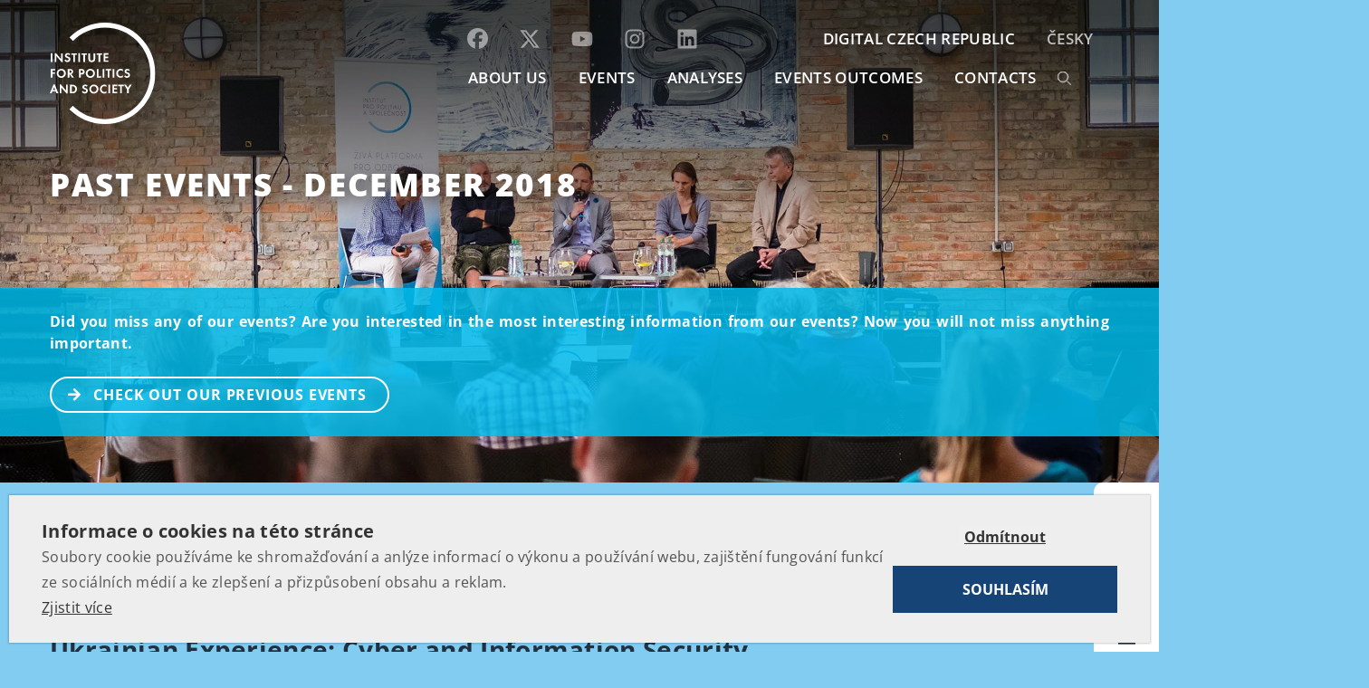

--- FILE ---
content_type: text/html; charset=UTF-8
request_url: https://www.politikaspolecnost.cz/en/events/2018/12/
body_size: 16945
content:
<!DOCTYPE html>
<html lang="en-GB">

<head>
    <meta charset="UTF-8">
    <title>Aktuálně - Institut pro politiku a společnost</title>
<link data-wpr-hosted-gf-parameters="family=Open%20Sans%3A300%2C400%2C600%2C700%2C800&subset=latin-ext&display=swap" href="https://www.politikaspolecnost.cz/wp-content/cache/fonts/1/google-fonts/css/c/3/8/563ab7dcf48daf4926faa233a2df9.css" rel="stylesheet">
    <meta name="viewport" content="width=device-width, initial-scale=1, shrink-to-fit=no">
    <meta name="google-site-verification" content="5GZ650xV-IzaNmD3n5P_De2f3O-iUI2MDLkWZQBWCAo" />
    <meta name="facebook-domain-verification" content="pc4ucwjm5vbekvgnd7u6k01actu4tf" />
    
    

    <!-- Bootstrap core CSS -->
    <link data-minify="1" rel="stylesheet" href="https://www.politikaspolecnost.cz/wp-content/cache/min/1/bootstrap/4.0.0/css/bootstrap.min.css?ver=1767804386" crossorigin="anonymous">

    <link data-minify="1" rel="stylesheet" href="https://www.politikaspolecnost.cz/wp-content/cache/min/1/releases/v5.5.0/css/all.css?ver=1767804386" crossorigin="anonymous">

    <!-- Custom styles for this template -->
    <link data-minify="1" href="https://www.politikaspolecnost.cz/wp-content/cache/min/1/wp-content/themes/ipps/style.css?ver=1767804387" rel="stylesheet">


    <link rel="shortcut icon" href="https://www.politikaspolecnost.cz/wp-content/themes/ipps/favicon/favicon.ico" type="image/x-icon" />
    <!-- Apple Touch Icons -->
    <link rel="apple-touch-icon" href="https://www.politikaspolecnost.cz/wp-content/themes/ipps/favicon/apple-touch-icon.png" />
    <link rel="apple-touch-icon" sizes="57x57" href="https://www.politikaspolecnost.cz/wp-content/themes/ipps/favicon/apple-touch-icon-57x57.png" />
    <link rel="apple-touch-icon" sizes="72x72" href="https://www.politikaspolecnost.cz/wp-content/themes/ipps/favicon/apple-touch-icon-72x72.png" />
    <link rel="apple-touch-icon" sizes="114x114" href="https://www.politikaspolecnost.cz/wp-content/themes/ipps/favicon/apple-touch-icon-114x114.png" />
    <link rel="apple-touch-icon" sizes="144x144" href="https://www.politikaspolecnost.cz/wp-content/themes/ipps/favicon/apple-touch-icon-144x144.png" />
    <link rel="apple-touch-icon" sizes="60x60" href="https://www.politikaspolecnost.cz/wp-content/themes/ipps/favicon/apple-touch-icon-60x60.png" />
    <link rel="apple-touch-icon" sizes="120x120" href="https://www.politikaspolecnost.cz/wp-content/themes/ipps/favicon/apple-touch-icon-120x120.png" />
    <link rel="apple-touch-icon" sizes="76x76" href="https://www.politikaspolecnost.cz/wp-content/themes/ipps/favicon/apple-touch-icon-76x76.png" />
    <link rel="apple-touch-icon" sizes="152x152" href="https://www.politikaspolecnost.cz/wp-content/themes/ipps/favicon/apple-touch-icon-152x152.png" />


    <script data-minify="1" src="https://www.politikaspolecnost.cz/wp-content/cache/min/1/wp-content/themes/ipps/js/jquery.js?ver=1767804387"></script>
    <meta name='robots' content='index, follow, max-image-preview:large, max-snippet:-1, max-video-preview:-1' />
	<style>img:is([sizes="auto" i], [sizes^="auto," i]) { contain-intrinsic-size: 3000px 1500px }</style>
	<link rel="alternate" href="https://www.politikaspolecnost.cz/events/2018/12/" hreflang="cs" />
<link rel="alternate" href="https://www.politikaspolecnost.cz/en/events/2018/12/" hreflang="en" />

	<!-- This site is optimized with the Yoast SEO plugin v26.5 - https://yoast.com/wordpress/plugins/seo/ -->
	<link rel="canonical" href="https://www.politikaspolecnost.cz/en/aktualne/" />
	<link rel="next" href="https://www.politikaspolecnost.cz/en/aktualne/page/2/" />
	<meta property="og:locale" content="en_GB" />
	<meta property="og:locale:alternate" content="cs_CZ" />
	<meta property="og:type" content="website" />
	<meta property="og:title" content="Aktuálně - Institut pro politiku a společnost" />
	<meta property="og:url" content="https://www.politikaspolecnost.cz/en/aktualne/" />
	<meta property="og:site_name" content="Institut pro politiku a společnost" />
	<meta property="og:image" content="https://www.politikaspolecnost.cz/wp-content/uploads/2026/01/ChatGPT-Image-5.-1.-2026-10_40_11.jpg" />
	<meta property="og:image:width" content="831" />
	<meta property="og:image:height" content="588" />
	<meta property="og:image:type" content="image/jpeg" />
	<script type="application/ld+json" class="yoast-schema-graph">{"@context":"https://schema.org","@graph":[{"@type":"CollectionPage","@id":"https://www.politikaspolecnost.cz/en/aktualne/","url":"https://www.politikaspolecnost.cz/en/aktualne/","name":"Aktuálně - Institut pro politiku a společnost","isPartOf":{"@id":"https://www.politikaspolecnost.cz/en/#website"},"breadcrumb":{"@id":"https://www.politikaspolecnost.cz/en/aktualne/#breadcrumb"},"inLanguage":"en-GB"},{"@type":"BreadcrumbList","@id":"https://www.politikaspolecnost.cz/en/aktualne/#breadcrumb","itemListElement":[{"@type":"ListItem","position":1,"name":"Domů","item":"https://www.politikaspolecnost.cz/en/"},{"@type":"ListItem","position":2,"name":"Aktuálně"}]},{"@type":"WebSite","@id":"https://www.politikaspolecnost.cz/en/#website","url":"https://www.politikaspolecnost.cz/en/","name":"Institut pro politiku a společnost","description":"Institut pro politiku a společnost si klade za cíl podporovat osobní a ekonomické svobody jedince, spolupodílet se na vytváření vitální společnosti, napomáhat jasné formulaci dobrých politických rozhodnutí a vytvářet prostor pro politiky nové generace.","potentialAction":[{"@type":"SearchAction","target":{"@type":"EntryPoint","urlTemplate":"https://www.politikaspolecnost.cz/en/?s={search_term_string}"},"query-input":{"@type":"PropertyValueSpecification","valueRequired":true,"valueName":"search_term_string"}}],"inLanguage":"en-GB"}]}</script>
	<!-- / Yoast SEO plugin. -->


<link rel='dns-prefetch' href='//www.youtube.com' />
<link href='https://fonts.gstatic.com' crossorigin rel='preconnect' />
<style id='wp-emoji-styles-inline-css' type='text/css'>

	img.wp-smiley, img.emoji {
		display: inline !important;
		border: none !important;
		box-shadow: none !important;
		height: 1em !important;
		width: 1em !important;
		margin: 0 0.07em !important;
		vertical-align: -0.1em !important;
		background: none !important;
		padding: 0 !important;
	}
</style>
<link rel='stylesheet' id='wp-block-library-css' href='https://www.politikaspolecnost.cz/wp-includes/css/dist/block-library/style.min.css?ver=6.8.3' type='text/css' media='all' />
<style id='classic-theme-styles-inline-css' type='text/css'>
/*! This file is auto-generated */
.wp-block-button__link{color:#fff;background-color:#32373c;border-radius:9999px;box-shadow:none;text-decoration:none;padding:calc(.667em + 2px) calc(1.333em + 2px);font-size:1.125em}.wp-block-file__button{background:#32373c;color:#fff;text-decoration:none}
</style>
<link data-minify="1" rel='stylesheet' id='wpda_youtube_gutenberg_css-css' href='https://www.politikaspolecnost.cz/wp-content/cache/min/1/wp-content/plugins/youtube-video-player/admin/gutenberg/style.css?ver=1767804387' type='text/css' media='all' />
<style id='global-styles-inline-css' type='text/css'>
:root{--wp--preset--aspect-ratio--square: 1;--wp--preset--aspect-ratio--4-3: 4/3;--wp--preset--aspect-ratio--3-4: 3/4;--wp--preset--aspect-ratio--3-2: 3/2;--wp--preset--aspect-ratio--2-3: 2/3;--wp--preset--aspect-ratio--16-9: 16/9;--wp--preset--aspect-ratio--9-16: 9/16;--wp--preset--color--black: #000000;--wp--preset--color--cyan-bluish-gray: #abb8c3;--wp--preset--color--white: #ffffff;--wp--preset--color--pale-pink: #f78da7;--wp--preset--color--vivid-red: #cf2e2e;--wp--preset--color--luminous-vivid-orange: #ff6900;--wp--preset--color--luminous-vivid-amber: #fcb900;--wp--preset--color--light-green-cyan: #7bdcb5;--wp--preset--color--vivid-green-cyan: #00d084;--wp--preset--color--pale-cyan-blue: #8ed1fc;--wp--preset--color--vivid-cyan-blue: #0693e3;--wp--preset--color--vivid-purple: #9b51e0;--wp--preset--gradient--vivid-cyan-blue-to-vivid-purple: linear-gradient(135deg,rgba(6,147,227,1) 0%,rgb(155,81,224) 100%);--wp--preset--gradient--light-green-cyan-to-vivid-green-cyan: linear-gradient(135deg,rgb(122,220,180) 0%,rgb(0,208,130) 100%);--wp--preset--gradient--luminous-vivid-amber-to-luminous-vivid-orange: linear-gradient(135deg,rgba(252,185,0,1) 0%,rgba(255,105,0,1) 100%);--wp--preset--gradient--luminous-vivid-orange-to-vivid-red: linear-gradient(135deg,rgba(255,105,0,1) 0%,rgb(207,46,46) 100%);--wp--preset--gradient--very-light-gray-to-cyan-bluish-gray: linear-gradient(135deg,rgb(238,238,238) 0%,rgb(169,184,195) 100%);--wp--preset--gradient--cool-to-warm-spectrum: linear-gradient(135deg,rgb(74,234,220) 0%,rgb(151,120,209) 20%,rgb(207,42,186) 40%,rgb(238,44,130) 60%,rgb(251,105,98) 80%,rgb(254,248,76) 100%);--wp--preset--gradient--blush-light-purple: linear-gradient(135deg,rgb(255,206,236) 0%,rgb(152,150,240) 100%);--wp--preset--gradient--blush-bordeaux: linear-gradient(135deg,rgb(254,205,165) 0%,rgb(254,45,45) 50%,rgb(107,0,62) 100%);--wp--preset--gradient--luminous-dusk: linear-gradient(135deg,rgb(255,203,112) 0%,rgb(199,81,192) 50%,rgb(65,88,208) 100%);--wp--preset--gradient--pale-ocean: linear-gradient(135deg,rgb(255,245,203) 0%,rgb(182,227,212) 50%,rgb(51,167,181) 100%);--wp--preset--gradient--electric-grass: linear-gradient(135deg,rgb(202,248,128) 0%,rgb(113,206,126) 100%);--wp--preset--gradient--midnight: linear-gradient(135deg,rgb(2,3,129) 0%,rgb(40,116,252) 100%);--wp--preset--font-size--small: 13px;--wp--preset--font-size--medium: 20px;--wp--preset--font-size--large: 36px;--wp--preset--font-size--x-large: 42px;--wp--preset--spacing--20: 0.44rem;--wp--preset--spacing--30: 0.67rem;--wp--preset--spacing--40: 1rem;--wp--preset--spacing--50: 1.5rem;--wp--preset--spacing--60: 2.25rem;--wp--preset--spacing--70: 3.38rem;--wp--preset--spacing--80: 5.06rem;--wp--preset--shadow--natural: 6px 6px 9px rgba(0, 0, 0, 0.2);--wp--preset--shadow--deep: 12px 12px 50px rgba(0, 0, 0, 0.4);--wp--preset--shadow--sharp: 6px 6px 0px rgba(0, 0, 0, 0.2);--wp--preset--shadow--outlined: 6px 6px 0px -3px rgba(255, 255, 255, 1), 6px 6px rgba(0, 0, 0, 1);--wp--preset--shadow--crisp: 6px 6px 0px rgba(0, 0, 0, 1);}:where(.is-layout-flex){gap: 0.5em;}:where(.is-layout-grid){gap: 0.5em;}body .is-layout-flex{display: flex;}.is-layout-flex{flex-wrap: wrap;align-items: center;}.is-layout-flex > :is(*, div){margin: 0;}body .is-layout-grid{display: grid;}.is-layout-grid > :is(*, div){margin: 0;}:where(.wp-block-columns.is-layout-flex){gap: 2em;}:where(.wp-block-columns.is-layout-grid){gap: 2em;}:where(.wp-block-post-template.is-layout-flex){gap: 1.25em;}:where(.wp-block-post-template.is-layout-grid){gap: 1.25em;}.has-black-color{color: var(--wp--preset--color--black) !important;}.has-cyan-bluish-gray-color{color: var(--wp--preset--color--cyan-bluish-gray) !important;}.has-white-color{color: var(--wp--preset--color--white) !important;}.has-pale-pink-color{color: var(--wp--preset--color--pale-pink) !important;}.has-vivid-red-color{color: var(--wp--preset--color--vivid-red) !important;}.has-luminous-vivid-orange-color{color: var(--wp--preset--color--luminous-vivid-orange) !important;}.has-luminous-vivid-amber-color{color: var(--wp--preset--color--luminous-vivid-amber) !important;}.has-light-green-cyan-color{color: var(--wp--preset--color--light-green-cyan) !important;}.has-vivid-green-cyan-color{color: var(--wp--preset--color--vivid-green-cyan) !important;}.has-pale-cyan-blue-color{color: var(--wp--preset--color--pale-cyan-blue) !important;}.has-vivid-cyan-blue-color{color: var(--wp--preset--color--vivid-cyan-blue) !important;}.has-vivid-purple-color{color: var(--wp--preset--color--vivid-purple) !important;}.has-black-background-color{background-color: var(--wp--preset--color--black) !important;}.has-cyan-bluish-gray-background-color{background-color: var(--wp--preset--color--cyan-bluish-gray) !important;}.has-white-background-color{background-color: var(--wp--preset--color--white) !important;}.has-pale-pink-background-color{background-color: var(--wp--preset--color--pale-pink) !important;}.has-vivid-red-background-color{background-color: var(--wp--preset--color--vivid-red) !important;}.has-luminous-vivid-orange-background-color{background-color: var(--wp--preset--color--luminous-vivid-orange) !important;}.has-luminous-vivid-amber-background-color{background-color: var(--wp--preset--color--luminous-vivid-amber) !important;}.has-light-green-cyan-background-color{background-color: var(--wp--preset--color--light-green-cyan) !important;}.has-vivid-green-cyan-background-color{background-color: var(--wp--preset--color--vivid-green-cyan) !important;}.has-pale-cyan-blue-background-color{background-color: var(--wp--preset--color--pale-cyan-blue) !important;}.has-vivid-cyan-blue-background-color{background-color: var(--wp--preset--color--vivid-cyan-blue) !important;}.has-vivid-purple-background-color{background-color: var(--wp--preset--color--vivid-purple) !important;}.has-black-border-color{border-color: var(--wp--preset--color--black) !important;}.has-cyan-bluish-gray-border-color{border-color: var(--wp--preset--color--cyan-bluish-gray) !important;}.has-white-border-color{border-color: var(--wp--preset--color--white) !important;}.has-pale-pink-border-color{border-color: var(--wp--preset--color--pale-pink) !important;}.has-vivid-red-border-color{border-color: var(--wp--preset--color--vivid-red) !important;}.has-luminous-vivid-orange-border-color{border-color: var(--wp--preset--color--luminous-vivid-orange) !important;}.has-luminous-vivid-amber-border-color{border-color: var(--wp--preset--color--luminous-vivid-amber) !important;}.has-light-green-cyan-border-color{border-color: var(--wp--preset--color--light-green-cyan) !important;}.has-vivid-green-cyan-border-color{border-color: var(--wp--preset--color--vivid-green-cyan) !important;}.has-pale-cyan-blue-border-color{border-color: var(--wp--preset--color--pale-cyan-blue) !important;}.has-vivid-cyan-blue-border-color{border-color: var(--wp--preset--color--vivid-cyan-blue) !important;}.has-vivid-purple-border-color{border-color: var(--wp--preset--color--vivid-purple) !important;}.has-vivid-cyan-blue-to-vivid-purple-gradient-background{background: var(--wp--preset--gradient--vivid-cyan-blue-to-vivid-purple) !important;}.has-light-green-cyan-to-vivid-green-cyan-gradient-background{background: var(--wp--preset--gradient--light-green-cyan-to-vivid-green-cyan) !important;}.has-luminous-vivid-amber-to-luminous-vivid-orange-gradient-background{background: var(--wp--preset--gradient--luminous-vivid-amber-to-luminous-vivid-orange) !important;}.has-luminous-vivid-orange-to-vivid-red-gradient-background{background: var(--wp--preset--gradient--luminous-vivid-orange-to-vivid-red) !important;}.has-very-light-gray-to-cyan-bluish-gray-gradient-background{background: var(--wp--preset--gradient--very-light-gray-to-cyan-bluish-gray) !important;}.has-cool-to-warm-spectrum-gradient-background{background: var(--wp--preset--gradient--cool-to-warm-spectrum) !important;}.has-blush-light-purple-gradient-background{background: var(--wp--preset--gradient--blush-light-purple) !important;}.has-blush-bordeaux-gradient-background{background: var(--wp--preset--gradient--blush-bordeaux) !important;}.has-luminous-dusk-gradient-background{background: var(--wp--preset--gradient--luminous-dusk) !important;}.has-pale-ocean-gradient-background{background: var(--wp--preset--gradient--pale-ocean) !important;}.has-electric-grass-gradient-background{background: var(--wp--preset--gradient--electric-grass) !important;}.has-midnight-gradient-background{background: var(--wp--preset--gradient--midnight) !important;}.has-small-font-size{font-size: var(--wp--preset--font-size--small) !important;}.has-medium-font-size{font-size: var(--wp--preset--font-size--medium) !important;}.has-large-font-size{font-size: var(--wp--preset--font-size--large) !important;}.has-x-large-font-size{font-size: var(--wp--preset--font-size--x-large) !important;}
:where(.wp-block-post-template.is-layout-flex){gap: 1.25em;}:where(.wp-block-post-template.is-layout-grid){gap: 1.25em;}
:where(.wp-block-columns.is-layout-flex){gap: 2em;}:where(.wp-block-columns.is-layout-grid){gap: 2em;}
:root :where(.wp-block-pullquote){font-size: 1.5em;line-height: 1.6;}
</style>
<link data-minify="1" rel='stylesheet' id='dashicons-css' href='https://www.politikaspolecnost.cz/wp-content/cache/min/1/wp-includes/css/dashicons.min.css?ver=1767804387' type='text/css' media='all' />
<link data-minify="1" rel='stylesheet' id='thickbox-css' href='https://www.politikaspolecnost.cz/wp-content/cache/min/1/wp-includes/js/thickbox/thickbox.css?ver=1767804387' type='text/css' media='all' />
<link data-minify="1" rel='stylesheet' id='front_end_youtube_style-css' href='https://www.politikaspolecnost.cz/wp-content/cache/min/1/wp-content/plugins/youtube-video-player/front_end/styles/baze_styles_youtube.css?ver=1767804387' type='text/css' media='all' />
<script type="text/javascript" src="https://www.politikaspolecnost.cz/wp-includes/js/jquery/jquery.min.js?ver=3.7.1" id="jquery-core-js"></script>
<script type="text/javascript" src="https://www.politikaspolecnost.cz/wp-includes/js/jquery/jquery-migrate.min.js?ver=3.4.1" id="jquery-migrate-js"></script>
<script data-minify="1" type="text/javascript" src="https://www.politikaspolecnost.cz/wp-content/cache/min/1/wp-content/plugins/youtube-video-player/front_end/scripts/youtube_embed_front_end.js?ver=1767804387" id="youtube_front_end_api_js-js"></script>
<script type="text/javascript" src="https://www.youtube.com/iframe_api?ver=6.8.3" id="youtube_api_js-js"></script>
<link rel="https://api.w.org/" href="https://www.politikaspolecnost.cz/wp-json/" /><link rel="icon" href="https://www.politikaspolecnost.cz/wp-content/uploads/2019/10/cropped-IPPS_LOGO_CZE_REG_TRANSPARENT-01-32x32.jpg" sizes="32x32" />
<link rel="icon" href="https://www.politikaspolecnost.cz/wp-content/uploads/2019/10/cropped-IPPS_LOGO_CZE_REG_TRANSPARENT-01-192x192.jpg" sizes="192x192" />
<link rel="apple-touch-icon" href="https://www.politikaspolecnost.cz/wp-content/uploads/2019/10/cropped-IPPS_LOGO_CZE_REG_TRANSPARENT-01-180x180.jpg" />
<meta name="msapplication-TileImage" content="https://www.politikaspolecnost.cz/wp-content/uploads/2019/10/cropped-IPPS_LOGO_CZE_REG_TRANSPARENT-01-270x270.jpg" />
		<style type="text/css" id="wp-custom-css">
			/* Styling for form topics checkboxes */

.topics-wrapper {
	border-top: 1px solid;
	padding-top: 1rem;
}

.topics-wrapper li {
	display: flex;
}

.topics-wrapper li label {
		cursor: pointer;
	text-align: left;
	margin-left: 0 !important;
  padding-left: 2.25rem;
	margin-bottom: 0.125rem;
  left: -20px;
	position: relative;
  z-index: 100;
	font-weight: 400;
}

.topics-wrapper .field-wrap {
	flex-wrap: wrap;
}

.topics-wrapper .field-wrap label {
 white-space: normal;
}

.topics-wrapper .customCheckbox {
	flex-shrink: 0;
}

.topics-wrapper.topics-wrapper-single {
	border-top: 0 solid;
	padding-top: 0;
}

.topics-wrapper.topics-wrapper-single input[type="checkbox"] {
width: 100% !important
}
    

.topics-wrapper.topics-wrapper-single .nf-field-description {
	display: none;
	margin-right: 0;
}

.topics-wrapper.topics-wrapper-single .field-wrap:hover .nf-field-description, .nf-field-description:hover {
	padding-top: 0.75rem;
    display: block !important;
}		</style>
		<noscript><style id="rocket-lazyload-nojs-css">.rll-youtube-player, [data-lazy-src]{display:none !important;}</style></noscript>
    <script type='text/plain' cookie-consent='strictly-necessary'>
        (function(i, s, o, g, r, a, m) {
            i['GoogleAnalyticsObject'] = r;
            i[r] = i[r] || function() {
                (i[r].q = i[r].q || []).push(arguments)
            }, i[r].l = 1 * new Date();
            a = s.createElement(o),
                m = s.getElementsByTagName(o)[0];
            a.async = 1;
            a.src = g;
            m.parentNode.insertBefore(a, m)
        })(window, document, 'script', '//www.google-analytics.com/analytics.js', 'ga');

        ga('create', 'UA-31495182-19', 'auto');
        ga('send', 'pageview');

    </script>
    
    <!-- Facebook Pixel Code -->
<script type='text/plain' cookie-consent='strictly-necessary'>
!function(f,b,e,v,n,t,s)
{if(f.fbq)return;n=f.fbq=function(){n.callMethod?
n.callMethod.apply(n,arguments):n.queue.push(arguments)};
if(!f._fbq)f._fbq=n;n.push=n;n.loaded=!0;n.version='2.0';
n.queue=[];t=b.createElement(e);t.async=!0;
t.src=v;s=b.getElementsByTagName(e)[0];
s.parentNode.insertBefore(t,s)}(window,document,'script',
'https://connect.facebook.net/en_US/fbevents.js');
 fbq('init', '757203711457759'); 
fbq('track', 'PageView');
</script>
<!-- End Facebook Pixel Code -->

<meta name="generator" content="WP Rocket 3.20.1.2" data-wpr-features="wpr_minify_js wpr_lazyload_iframes wpr_image_dimensions wpr_minify_css wpr_preload_links wpr_host_fonts_locally wpr_desktop" /></head>

<body class="archive post-type-archive post-type-archive-aktualne wp-theme-ipps lang-en id-events">
    <header data-rocket-location-hash="a958a4e02512def1962799edcb763194">
        <div data-rocket-location-hash="fa6533b14fae0596b35fc877ac2a5513" class="container px-0">
            <nav class="navbar navbar-expand-lg px-0">
                <a class="navbar-brand" href="https://www.politikaspolecnost.cz/en/"><img src="https://www.politikaspolecnost.cz/wp-content/themes/ipps/images/logo-en.svg" alt="" width="65" height="65"></a>
                <button class="navbar-toggler  navbar-toggler-right collapsed" type="button" data-toggle="collapse" data-target="#navbar" aria-controls="navbar" aria-expanded="false" aria-label="Toggle navigation">
                    <span> </span>
                    <span> </span>
                    <span> </span>
                </button>

                <div class="collapse navbar-collapse offcanvas-collapse" id="navbar">
                    <div class="container px-0-">

                        <ul class="navbar-nav ml-auto">
                                                        <li class="nav-item" style="position:relative">
                                 <ul class="navbar-nav ml-auto social-icons"> <li><a href="https://www.facebook.com/politikaspolecnost"><svg xmlns="http://www.w3.org/2000/svg" width="23" height="23" viewBox="0 0 512 512"><path fill="white" d="M512 256C512 114.6 397.4 0 256 0S0 114.6 0 256C0 376 82.7 476.8 194.2 504.5V334.2H141.4V256h52.8V222.3c0-87.1 39.4-127.5 125-127.5c16.2 0 44.2 3.2 55.7 6.4V172c-6-.6-16.5-1-29.6-1c-42 0-58.2 15.9-58.2 57.2V256h83.6l-14.4 78.2H287V510.1C413.8 494.8 512 386.9 512 256h0z"></path></svg></a></li>
                            <li><a href="https://x.com/institutps"><svg xmlns="http://www.w3.org/2000/svg" width="24" height="24" viewBox="0 0 24 24"><path fill="white" d="M18.244 2.25h3.308l-7.227 8.26 8.502 11.24H16.17l-5.214-6.817L4.99 21.75H1.68l7.73-8.835L1.254 2.25H8.08l4.713 6.231zm-1.161 17.52h1.833L7.084 4.126H5.117z"></path></svg></a></li>
                            <li><a href="https://www.youtube.com/channel/UCzyyZOcLZT-yyKvfUgBnWug"><svg xmlns="http://www.w3.org/2000/svg" width="24" height="24" viewBox="0 0 576 512"><path fill="white" d="M549.7 124.1c-6.3-23.7-24.8-42.3-48.3-48.6C458.8 64 288 64 288 64S117.2 64 74.6 75.5c-23.5 6.3-42 24.9-48.3 48.6-11.4 42.9-11.4 132.3-11.4 132.3s0 89.4 11.4 132.3c6.3 23.7 24.8 41.5 48.3 47.8C117.2 448 288 448 288 448s170.8 0 213.4-11.5c23.5-6.3 42-24.2 48.3-47.8 11.4-42.9 11.4-132.3 11.4-132.3s0-89.4-11.4-132.3zm-317.5 213.5V175.2l142.7 81.2-142.7 81.2z"></path></svg></a></li>
                            <li><a href="https://www.instagram.com/politika_spolecnost/"><svg xmlns="http://www.w3.org/2000/svg" width="24" height="24" viewBox="0 0 448 512"><path fill="white" d="M224.1 141c-63.6 0-114.9 51.3-114.9 114.9s51.3 114.9 114.9 114.9S339 319.5 339 255.9 287.7 141 224.1 141zm0 189.6c-41.1 0-74.7-33.5-74.7-74.7s33.5-74.7 74.7-74.7 74.7 33.5 74.7 74.7-33.6 74.7-74.7 74.7zm146.4-194.3c0 14.9-12 26.8-26.8 26.8-14.9 0-26.8-12-26.8-26.8s12-26.8 26.8-26.8 26.8 12 26.8 26.8zm76.1 27.2c-1.7-35.9-9.9-67.7-36.2-93.9-26.2-26.2-58-34.4-93.9-36.2-37-2.1-147.9-2.1-184.9 0-35.8 1.7-67.6 9.9-93.9 36.1s-34.4 58-36.2 93.9c-2.1 37-2.1 147.9 0 184.9 1.7 35.9 9.9 67.7 36.2 93.9s58 34.4 93.9 36.2c37 2.1 147.9 2.1 184.9 0 35.9-1.7 67.7-9.9 93.9-36.2 26.2-26.2 34.4-58 36.2-93.9 2.1-37 2.1-147.8 0-184.8zM398.8 388c-7.8 19.6-22.9 34.7-42.6 42.6-29.5 11.7-99.5 9-132.1 9s-102.7 2.6-132.1-9c-19.6-7.8-34.7-22.9-42.6-42.6-11.7-29.5-9-99.5-9-132.1s-2.6-102.7 9-132.1c7.8-19.6 22.9-34.7 42.6-42.6 29.5-11.7 99.5-9 132.1-9s102.7-2.6 132.1 9c19.6 7.8 34.7 22.9 42.6 42.6 11.7 29.5 9 99.5 9 132.1s2.7 102.7-9 132.1z"></path></svg></a></li>
                            <li><a href="https://www.linkedin.com/company/politikaspolecnost/"><svg xmlns="http://www.w3.org/2000/svg" width="24" height="24" viewBox="0 0 448 512"><path fill="white" d="M416 32H31.9C14.3 32 0 46.5 0 64.3v383.4C0 465.5 14.3 480 31.9 480H416c17.6 0 32-14.5 32-32.3V64.3c0-17.8-14.4-32.3-32-32.3zM135.4 416H69V202.2h66.5V416zm-33.2-243c-21.3 0-38.5-17.3-38.5-38.5S80.9 96 102.2 96c21.2 0 38.5 17.3 38.5 38.5 0 21.3-17.2 38.5-38.5 38.5zm282.1 243h-66.4V312c0-24.8-.5-56.7-34.5-56.7-34.6 0-39.9 27-39.9 54.9V416h-66.4V202.2h63.7v29.2h.9c8.9-16.8 30.6-34.5 62.9-34.5 67.2 0 79.7 44.3 79.7 101.9V416z"></path></svg></a></li></ul>
                                <a class="nav-link" href="/en/about-us/">ABOUT US</a>
                            </li>
                            <li class="nav-item">
                                <a class="nav-link" href="/en/aktualne/">EVENTS</a>
                            </li>
                            
<!--
                            <li class="nav-item">
                                <a class="nav-link" href="/en/blog/">BLOG</a>
                            </li>
-->
                            
                            <li class="nav-item">
                                <a class="nav-link" href="/en/analyzy/">Analyses</a>
                            </li>
                            <li class="nav-item">
                                <a class="nav-link" href="/en/past-events/">EVENTS OUTCOMES</a>
                            </li>
<!-- 
                            <li class="nav-item">
                                <a class="nav-link" href="/en/faq-2/">FAQ</a>
                            </li>                         -->
                            <li class="nav-item">
                                <a class="nav-link" href="/en/contacts/">CONTACTS</a>
                            </li>
                            
                            
                                                        
                            <li class="nav-search">
						<form action="https://www.politikaspolecnost.cz/en/" method="get">
						<input type="text" name="s" value="" placeholder="search">
						<input type="submit" value="">
						</form>
					</li>
                        </ul>
                   
                       <ul class="navbar-nav ml-auto first">
                                                           <li class="nav-item external"><a class="nav-link" href="https://www.digital-czech-republic.eu/"  href="/" target="_blank">DIGITAL CZECH REPUBLIC</a></li>
                                <!-- <li class="nav-item external"><a class="nav-link" href="https://www.multiple-challenges-for-europe.eu/" target="_blank">Multiple Challenges for Transatlantic Partnerships</a></li> -->
                                <li class="nav-item lang"><a class="nav-link" href="/">Česky</a></li>
                                                  </ul>


                      
                                            </div>
                </div>
            </nav>
        </div>
    </header>

    

    
<main data-rocket-location-hash="36f4e26f24fd20e311f95c330937ed5b" role="main">

   <section data-rocket-location-hash="132f45e1e1a879f44b0a5400723791bf" class="promo-page  promo-gradient" style="background-image: url('https://www.politikaspolecnost.cz/wp-content/themes/ipps/images/page-probehle.jpg') ">
    
    <div data-rocket-location-hash="cfa10c6928303d4ac8b5b628cc82e184" class="title container">
                <h1><a href="/en/events/">
					Past Events - December 2018        </a></h1>
            </div>

    <div data-rocket-location-hash="321ed2abdcbed9cfac1f3503c08b8090" class="in">
        <div class="container text-justify">
            <div class="extrabg">
                         <p><strong>
                                                                           Did you miss any of our events? Are you interested in the most interesting information from our events? Now you will not miss anything important.
                                                                  </strong>
            </p>
            
                       
            <p>            
                        
                       
            <a href="/en/past-events/" class="btn btn-primary icon"><i class="fa fa-arrow-right"></i> CHECK OUT OUR PREVIOUS EVENTS </a>
            
                         
                </p>
        </div>
        </div>
    </div>
</section>
<section data-rocket-location-hash="05cc744750a134cd01590e146363af49" class="list articles">
    <div data-rocket-location-hash="e6eb6fcccd8ab4e0754c54f80a5d14c0" class="container">
        <div data-rocket-location-hash="eba0c3de63ef232d13efe2935ab36efc" class="row">
          <div class="col-12">	

<article id="a-23480" class="type-aktualne" role="article" itemscope itemtype="http://schema.org/Event">
    <div class="row">
        
            <div class="col-sm-12">
                                <div class="tools">
                <div class="date">
                    13. 12. 2018                 </div>
                <div class="buttons">
                    
                    <a href="https://www.politikaspolecnost.cz/en/fotogalerie/ukrainian123/" class="btn btn-primary">Photo Gallery</a> 
                </div>
                </div>
                <h2 class="title">
                    <a href="https://www.politikaspolecnost.cz/en/aktualne/ukrainian-experience-cyber-and-information-security/">
                        Ukrainian Experience: Cyber and Information Security</a>
                </h2>

                
                <div class="content">
                                        <p>
                        The Institute for Politics and Society in cooperation with the Ukrainian Labor Union and the International Information Academy hold a roundtable on Ukrainian Experience: Cyber and Information Security. Due...                    </p>
                                        <p><a href="https://www.politikaspolecnost.cz/en/aktualne/ukrainian-experience-cyber-and-information-security/" class="more"><i class="arr"></i>MORE INFORMATION</a>
                    </p>
                </div>
            </div>
        </div>
        				<meta itemprop="startDate" content="2018-12-13T15:30:00+00:00">
				<div class="d-none" itemprop="location" itemscope itemtype="http://schema.org/Place">
					<span itemprop="name">Husův dům, Jungmannova 22/9</span>
					<div class="address" itemprop="address" itemscope itemtype="http://schema.org/PostalAddress">
						<span itemprop="streetAddress">Jungmannova 22/9</span>
						<span itemprop="addressLocality">Prague</span>
					</div>
				</div>
			</article>

<article id="a-22675" class="type-aktualne" role="article" itemscope itemtype="http://schema.org/Event">
    <div class="row">
        
            <div class="col-sm-12">
                                <div class="tools">
                <div class="date">
                    12. 12. 2018                 </div>
                <div class="buttons">
                    
                    <a href="https://www.politikaspolecnost.cz/en/fotogalerie/increasing-savings-of-czech-households/" class="btn btn-primary">Photo Gallery</a> 
                </div>
                </div>
                <h2 class="title">
                    <a href="https://www.politikaspolecnost.cz/en/aktualne/increasing-savings-of-czech-households/">
                        Increasing Savings of Czech Households</a>
                </h2>

                
                <div class="content">
                                        <p>
                        The Institute for Policy and Society, in cooperation with Česká spořitelna, organizes a business breakfast on the topic of “Increasing Savings of Czech Households.” Insufficient household savings and an...                    </p>
                                        <p><a href="https://www.politikaspolecnost.cz/en/aktualne/increasing-savings-of-czech-households/" class="more"><i class="arr"></i>MORE INFORMATION</a>
                    </p>
                </div>
            </div>
        </div>
        				<meta itemprop="startDate" content="2018-12-12T00:00:00+00:00">
				<div class="d-none" itemprop="location" itemscope itemtype="http://schema.org/Place">
					<span itemprop="name">Praha</span>
					<div class="address" itemprop="address" itemscope itemtype="http://schema.org/PostalAddress">
						<span itemprop="streetAddress"></span>
						<span itemprop="addressLocality">Prague</span>
					</div>
				</div>
			</article>

<article id="a-23503" class="type-aktualne" role="article" itemscope itemtype="http://schema.org/Event">
    <div class="row">
        
            <div class="col-sm-12">
                                <div class="tools">
                <div class="date">
                    6. 12. 2018                 </div>
                <div class="buttons">
                    
                    <a href="https://www.politikaspolecnost.cz/en/fotogalerie/congress-vs-trump-will-the-foreign-policy-of-the-united-states-change-after-the-election/" class="btn btn-primary">Photo Gallery</a> 
                </div>
                </div>
                <h2 class="title">
                    <a href="https://www.politikaspolecnost.cz/en/aktualne/congress-vs-trump-will-the-foreign-policy-of-the-united-states-change-after-the-election/">
                        Congress vs. Trump: Will the foreign policy of the United States change after the election?</a>
                </h2>

                
                <div class="content">
                                        <p>
                        The Institute for Politics and Society in cooperation with American Center cordially invites you to the discussion “Congress vs. Trump: Will the foreign policy of the United States change...                    </p>
                                        <p><a href="https://www.politikaspolecnost.cz/en/aktualne/congress-vs-trump-will-the-foreign-policy-of-the-united-states-change-after-the-election/" class="more"><i class="arr"></i>MORE INFORMATION</a>
                    </p>
                </div>
            </div>
        </div>
        				<meta itemprop="startDate" content="2018-12-06T17:00:00+00:00">
				<div class="d-none" itemprop="location" itemscope itemtype="http://schema.org/Place">
					<span itemprop="name">American Center, Tržiště 13, Prague 1</span>
					<div class="address" itemprop="address" itemscope itemtype="http://schema.org/PostalAddress">
						<span itemprop="streetAddress"></span>
						<span itemprop="addressLocality"></span>
					</div>
				</div>
			</article>

<article id="a-23424" class="type-aktualne" role="article" itemscope itemtype="http://schema.org/Event">
    <div class="row">
        
            <div class="col-sm-12">
                                <div class="tools">
                <div class="date">
                    6. 12. 2018                 </div>
                <div class="buttons">
                    
                     <div class="dropdown">
  <button class="btn btn-primary icon dropdown-toggle" type="button" id="dropdownMenuButton" data-toggle="dropdown" aria-haspopup="true" aria-expanded="false">
    <i class="fas fa-plus"></i> EVENT OUTCOMES  </button>
  <div class="dropdown-menu dropdown-menu-right" aria-labelledby="dropdownMenuButton"> <a href="https://www.politikaspolecnost.cz/en/reports/will-brexit-lead-to-positive-economic-outcomes-in-the-united-kingdom-eu-and-especially-czech-republic/" class="dropdown-item">Report</a><a href="https://www.politikaspolecnost.cz/en/fotogalerie/will-brexit-lead-to-positive-economic-outcomes-in-the-united-kingdom-eu-and-especially-czech-republic/" class="dropdown-item">Photo Gallery</a></div></div> 
                </div>
                </div>
                <h2 class="title">
                    <a href="https://www.politikaspolecnost.cz/en/aktualne/business-breakfast-on-brexit/">
                        Will Brexit lead to positive economic outcomes in the United Kingdom, EU and especially Czech Republic?</a>
                </h2>

                
                <div class="content">
                                        <p>
                        The Institute for Politics and Society cordially invite you to the business breakfast Will Brexit lead to positive economic outcomes in the United Kingdom, EU and especially Czech Republic?...                    </p>
                                        <p><a href="https://www.politikaspolecnost.cz/en/aktualne/business-breakfast-on-brexit/" class="more"><i class="arr"></i>MORE INFORMATION</a>
                    </p>
                </div>
            </div>
        </div>
        				<meta itemprop="startDate" content="2018-12-06T00:00:00+00:00">
				<div class="d-none" itemprop="location" itemscope itemtype="http://schema.org/Place">
					<span itemprop="name"></span>
					<div class="address" itemprop="address" itemscope itemtype="http://schema.org/PostalAddress">
						<span itemprop="streetAddress"></span>
						<span itemprop="addressLocality">Prague</span>
					</div>
				</div>
			</article>

       
        </div>
           <div id="offcanvas">
           <div class="overlay"></div>
         
          <div class="in">
            <div class="switch-wrapper">
              <a href="#" class="switch">Past events</a>
            </div>
            <div class="menu">
                <ul role="menu">
                <li><a href="http://www.politikaspolecnost.cz/en/events/2026">EVENTS 2026</a><ul><li><a href="http://www.politikaspolecnost.cz/en/events/2026/1">January 2026</a></li></ul></li><li><a href="http://www.politikaspolecnost.cz/en/events/2025">EVENTS 2025</a><ul><li><a href="http://www.politikaspolecnost.cz/en/events/2025/11">November 2025</a></li><li><a href="http://www.politikaspolecnost.cz/en/events/2025/10">October 2025</a></li><li><a href="http://www.politikaspolecnost.cz/en/events/2025/8">August 2025</a></li><li><a href="http://www.politikaspolecnost.cz/en/events/2025/7">July 2025</a></li><li><a href="http://www.politikaspolecnost.cz/en/events/2025/6">June 2025</a></li><li><a href="http://www.politikaspolecnost.cz/en/events/2025/5">May 2025</a></li><li><a href="http://www.politikaspolecnost.cz/en/events/2025/4">April 2025</a></li><li><a href="http://www.politikaspolecnost.cz/en/events/2025/3">March 2025</a></li><li><a href="http://www.politikaspolecnost.cz/en/events/2025/2">February 2025</a></li><li><a href="http://www.politikaspolecnost.cz/en/events/2025/1">January 2025</a></li></ul></li><li><a href="http://www.politikaspolecnost.cz/en/events/2024">EVENTS 2024</a><ul><li><a href="http://www.politikaspolecnost.cz/en/events/2024/12">December 2024</a></li><li><a href="http://www.politikaspolecnost.cz/en/events/2024/11">November 2024</a></li><li><a href="http://www.politikaspolecnost.cz/en/events/2024/10">October 2024</a></li><li><a href="http://www.politikaspolecnost.cz/en/events/2024/9">September 2024</a></li><li><a href="http://www.politikaspolecnost.cz/en/events/2024/8">August 2024</a></li><li><a href="http://www.politikaspolecnost.cz/en/events/2024/7">July 2024</a></li><li><a href="http://www.politikaspolecnost.cz/en/events/2024/6">June 2024</a></li><li><a href="http://www.politikaspolecnost.cz/en/events/2024/4">April 2024</a></li><li><a href="http://www.politikaspolecnost.cz/en/events/2024/3">March 2024</a></li><li><a href="http://www.politikaspolecnost.cz/en/events/2024/2">February 2024</a></li></ul></li><li><a href="http://www.politikaspolecnost.cz/en/events/2023">EVENTS 2023</a><ul><li><a href="http://www.politikaspolecnost.cz/en/events/2023/12">December 2023</a></li><li><a href="http://www.politikaspolecnost.cz/en/events/2023/11">November 2023</a></li><li><a href="http://www.politikaspolecnost.cz/en/events/2023/10">October 2023</a></li><li><a href="http://www.politikaspolecnost.cz/en/events/2023/9">September 2023</a></li><li><a href="http://www.politikaspolecnost.cz/en/events/2023/6">June 2023</a></li><li><a href="http://www.politikaspolecnost.cz/en/events/2023/5">May 2023</a></li><li><a href="http://www.politikaspolecnost.cz/en/events/2023/2">February 2023</a></li><li><a href="http://www.politikaspolecnost.cz/en/events/2023/1">January 2023</a></li></ul></li><li><a href="http://www.politikaspolecnost.cz/en/events/2022">EVENTS 2022</a><ul><li><a href="http://www.politikaspolecnost.cz/en/events/2022/11">November 2022</a></li><li><a href="http://www.politikaspolecnost.cz/en/events/2022/10">October 2022</a></li><li><a href="http://www.politikaspolecnost.cz/en/events/2022/5">May 2022</a></li><li><a href="http://www.politikaspolecnost.cz/en/events/2022/4">April 2022</a></li><li><a href="http://www.politikaspolecnost.cz/en/events/2022/3">March 2022</a></li><li><a href="http://www.politikaspolecnost.cz/en/events/2022/2">February 2022</a></li></ul></li><li><a href="http://www.politikaspolecnost.cz/en/events/2021">EVENTS 2021</a><ul><li><a href="http://www.politikaspolecnost.cz/en/events/2021/12">December 2021</a></li><li><a href="http://www.politikaspolecnost.cz/en/events/2021/11">November 2021</a></li><li><a href="http://www.politikaspolecnost.cz/en/events/2021/10">October 2021</a></li><li><a href="http://www.politikaspolecnost.cz/en/events/2021/9">September 2021</a></li><li><a href="http://www.politikaspolecnost.cz/en/events/2021/6">June 2021</a></li><li><a href="http://www.politikaspolecnost.cz/en/events/2021/5">May 2021</a></li><li><a href="http://www.politikaspolecnost.cz/en/events/2021/4">April 2021</a></li><li><a href="http://www.politikaspolecnost.cz/en/events/2021/3">March 2021</a></li><li><a href="http://www.politikaspolecnost.cz/en/events/2021/2">February 2021</a></li><li><a href="http://www.politikaspolecnost.cz/en/events/2021/1">January 2021</a></li></ul></li><li><a href="http://www.politikaspolecnost.cz/en/events/2020">EVENTS 2020</a><ul><li><a href="http://www.politikaspolecnost.cz/en/events/2020/11">November 2020</a></li><li><a href="http://www.politikaspolecnost.cz/en/events/2020/10">October 2020</a></li><li><a href="http://www.politikaspolecnost.cz/en/events/2020/9">September 2020</a></li><li><a href="http://www.politikaspolecnost.cz/en/events/2020/6">June 2020</a></li><li><a href="http://www.politikaspolecnost.cz/en/events/2020/3">March 2020</a></li><li><a href="http://www.politikaspolecnost.cz/en/events/2020/2">February 2020</a></li><li><a href="http://www.politikaspolecnost.cz/en/events/2020/1">January 2020</a></li></ul></li><li><a href="http://www.politikaspolecnost.cz/en/events/2019">EVENTS 2019</a><ul><li><a href="http://www.politikaspolecnost.cz/en/events/2019/12">December 2019</a></li><li><a href="http://www.politikaspolecnost.cz/en/events/2019/11">November 2019</a></li><li><a href="http://www.politikaspolecnost.cz/en/events/2019/10">October 2019</a></li><li><a href="http://www.politikaspolecnost.cz/en/events/2019/9">September 2019</a></li><li><a href="http://www.politikaspolecnost.cz/en/events/2019/7">July 2019</a></li><li><a href="http://www.politikaspolecnost.cz/en/events/2019/6">June 2019</a></li><li><a href="http://www.politikaspolecnost.cz/en/events/2019/5">May 2019</a></li><li><a href="http://www.politikaspolecnost.cz/en/events/2019/4">April 2019</a></li><li><a href="http://www.politikaspolecnost.cz/en/events/2019/3">March 2019</a></li><li><a href="http://www.politikaspolecnost.cz/en/events/2019/2">February 2019</a></li><li><a href="http://www.politikaspolecnost.cz/en/events/2019/1">January 2019</a></li></ul></li><li><a href="http://www.politikaspolecnost.cz/en/events/2018">EVENTS 2018</a><ul><li class="current-cat"><a href="http://www.politikaspolecnost.cz/en/events/2018/12">December 2018</a></li><li><a href="http://www.politikaspolecnost.cz/en/events/2018/11">November 2018</a></li><li><a href="http://www.politikaspolecnost.cz/en/events/2018/10">October 2018</a></li><li><a href="http://www.politikaspolecnost.cz/en/events/2018/9">September 2018</a></li><li><a href="http://www.politikaspolecnost.cz/en/events/2018/6">June 2018</a></li><li><a href="http://www.politikaspolecnost.cz/en/events/2018/5">May 2018</a></li><li><a href="http://www.politikaspolecnost.cz/en/events/2018/4">April 2018</a></li><li><a href="http://www.politikaspolecnost.cz/en/events/2018/3">March 2018</a></li><li><a href="http://www.politikaspolecnost.cz/en/events/2018/2">February 2018</a></li><li><a href="http://www.politikaspolecnost.cz/en/events/2018/1">January 2018</a></li></ul></li><li><a href="http://www.politikaspolecnost.cz/en/events/2017">EVENTS 2017</a><ul><li><a href="http://www.politikaspolecnost.cz/en/events/2017/12">December 2017</a></li><li><a href="http://www.politikaspolecnost.cz/en/events/2017/11">November 2017</a></li><li><a href="http://www.politikaspolecnost.cz/en/events/2017/10">October 2017</a></li><li><a href="http://www.politikaspolecnost.cz/en/events/2017/9">September 2017</a></li><li><a href="http://www.politikaspolecnost.cz/en/events/2017/6">June 2017</a></li><li><a href="http://www.politikaspolecnost.cz/en/events/2017/5">May 2017</a></li><li><a href="http://www.politikaspolecnost.cz/en/events/2017/4">April 2017</a></li><li><a href="http://www.politikaspolecnost.cz/en/events/2017/3">March 2017</a></li><li><a href="http://www.politikaspolecnost.cz/en/events/2017/2">February 2017</a></li><li><a href="http://www.politikaspolecnost.cz/en/events/2017/1">January 2017</a></li></ul></li><li><a href="http://www.politikaspolecnost.cz/en/events/2016">EVENTS 2016</a><ul><li><a href="http://www.politikaspolecnost.cz/en/events/2016/12">December 2016</a></li><li><a href="http://www.politikaspolecnost.cz/en/events/2016/11">November 2016</a></li><li><a href="http://www.politikaspolecnost.cz/en/events/2016/10">October 2016</a></li><li><a href="http://www.politikaspolecnost.cz/en/events/2016/9">September 2016</a></li><li><a href="http://www.politikaspolecnost.cz/en/events/2016/6">June 2016</a></li><li><a href="http://www.politikaspolecnost.cz/en/events/2016/5">May 2016</a></li><li><a href="http://www.politikaspolecnost.cz/en/events/2016/4">April 2016</a></li><li><a href="http://www.politikaspolecnost.cz/en/events/2016/3">March 2016</a></li><li><a href="http://www.politikaspolecnost.cz/en/events/2016/2">February 2016</a></li><li><a href="http://www.politikaspolecnost.cz/en/events/2016/1">January 2016</a></li></ul></li><li><a href="http://www.politikaspolecnost.cz/en/events/2015">EVENTS 2015</a><ul><li><a href="http://www.politikaspolecnost.cz/en/events/2015/12">December 2015</a></li><li><a href="http://www.politikaspolecnost.cz/en/events/2015/11">November 2015</a></li></ul></li>                </ul>
            </div>
          
          </div>
      </div>
      
        </div>
  </div>
 
  
</section>
</main>

   <section data-rocket-location-hash="7e11fd1eaeb9b73c8e41194002a74858" class="newsletter blue-dark">
       <div data-rocket-location-hash="69a2c106649627e06d568c3daffd1ced" class="container text-center">
        <h2 class="title">
            Newsletter
        </h2>
        <p>
            Sign up for our newsletter        </p>
        <form action="https://politikaspolecnost.us11.list-manage.com/subscribe/post?u=482c5b4d3b6e35641f7fbe3ff&amp;id=467b191f53&amp;f_id=0073c9e1f0" method="post" id="mc-embedded-subscribe-form" name="mc-embedded-subscribe-form" class="form form-row justify-content-center validate" target="_blank" novalidate>
     
          <div class="col-sm-4"><label class="sr-only" for="inlineFormInputGroupUsername2">e-mail</label>
          <div class="input-group mb-2 mr-sm-2">
            <div class="input-group-prepend">
              <div class="input-group-text">@</div>
            </div>
            <input type="email" name="EMAIL" class="form-control" id="inlineFormInputGroupUsername2" placeholder="e-mail" required>
          </div></div>

          <div class="col-sm-4">
          <div style="position: absolute; left: -5000px;" aria-hidden="true"><input type="text" name="b_482c5b4d3b6e35641f7fbe3ff_467b191f53" tabindex="-1" value=""></div>
          <button type="submit" role="submit" class="btn btn-dark mb-2">SUBSCRIBE</button></div>
        </form>
        </div>
    </section>
    <footer data-rocket-location-hash="36a648be68f39b8ae19346a618402fa0" class="dark">
        <div data-rocket-location-hash="ad0d0d9caad992a98cde7a0ed92e0e39" class="container">
            <div class="row">
                <div class="col-sm-6 col-lg-2 logos">
                    <p><a href="https://www.politikaspolecnost.cz/en"><img src="https://www.politikaspolecnost.cz/wp-content/themes/ipps/images/logo-barevne-en.svg" alt="" width="100" height="100"></a></p>
                                        <p><a href="https://www.digital-czech-republic.eu/"><img width="100" height="36" src="https://www.politikaspolecnost.cz/wp-content/themes/ipps/images/digicesko-logo_en.svg"  alt="" ></a></p>
                                        
                </div>
                
                <div class="col-sm-6 col-lg">
                    <div class="title">
                        MENU
                    </div>
                    <ul>
                                                <li><a href="/en/about-us/">About Us</a></li>
                        <li><a href="/en/aktualne/">Events</a></li>
                        <li><a href="/en/partnership-proposal/">Partnership Proposal</a></li>
                        <li class="jednicka"><a href="http://eepurl.com/bpkxNL">Newsletter</a></li>
                        <li><a href="/en/internship/">Internship</a></li>
<!--                        <li><a href="/en/tiskove-zpravy/">Media</a></li>-->
<!--                        <li><a href="/en/blog/">Blog</a></li>-->
                        <li><a href="/en/analyzy/">Analyses</a></li>
                        <li><a href="/en/faq-2/">FAQ</a></li>
                        <li><a href="/en/contacts/">Contacts</a></li>
                        
                                                
                                                <li class="lang"><a href="/">Česky</a></li>
                                                
                    </ul>
                </div>
                <div class="col-sm-6 col-lg">
                    <div class="title">
                        <a href="/en/past-events/">EVENTS OUTCOMES</a>
                    </div>
                    <ul>
                                               <li><a href="/en/fotogalerie/">Photo Gallery</a></li>
                        <li><a href="/en/reports/">Reports</a></li>
                        <li><a href="/en/video">Video</a></li>
                                               
                    </ul>
                </div>
                
                <div class="col-sm-6 col-lg">
                    <div class="title">
                        SOCIAL MEDIA                    </div>
                    <ul>
                        <li><a href="https://www.facebook.com/politikaspolecnost">Facebook</a></li>
                        <li><a href="https://x.com/institutps">X</a></li>
                        <li><a href="https://www.youtube.com/channel/UCzyyZOcLZT-yyKvfUgBnWug">YouTube</a></li>
                        <li><a href="https://www.instagram.com/politika_spolecnost/">Instagram</a></li>
                        <li><a href="https://www.linkedin.com/company/politikaspolecnost/">LinkedIn</a></li>
                        

                    </ul>
                                    </div>
                
                <div class="col-sm-6 col-lg kontakty">
                    <div class="title">
                         CONTACTS                    </div>
                    <ul>
                        <li><i class="point"></i> 
Martinská 2, Prague</li>
                        <li><i class="mobil"></i> +420 602 502 674</li>
                        <li><a href="mailto:office@politicsandsociety.cz"><i class="email"></i> office@politicsandsociety.cz</a></li>
                    </ul>
                </div>
            </div>
            <div data-rocket-location-hash="f80a4a79d4f0717ff1d7bb8a2c78af7d" class="text-center"><small>© 2026 <a href="https://www.politikaspolecnost.cz/en">Institute for Politics and Society</a></small></div>
        </div>
    </footer>
    
    <svg data-bind="real-svg" class="hidden">
        <filter id="filter-blue">
            <feColorMatrix type="matrix" values="
                
              0 0.7 0 0 0
              0 1.2 0 0 0
              0 1.5 0 0 0
              0 1 0 1 0"
            
              ></feColorMatrix>
        </filter>
    </svg>
    
<script data-minify="1" src="https://www.politikaspolecnost.cz/wp-content/cache/min/1/wp-content/themes/ipps/js/plugins.js?ver=1767804387"></script>
<script data-minify="1" src="https://www.politikaspolecnost.cz/wp-content/cache/min/1/wp-content/themes/ipps/js/script.js?ver=1767804387"></script>

<script type="speculationrules">
{"prefetch":[{"source":"document","where":{"and":[{"href_matches":"\/*"},{"not":{"href_matches":["\/wp-*.php","\/wp-admin\/*","\/wp-content\/uploads\/*","\/wp-content\/*","\/wp-content\/plugins\/*","\/wp-content\/themes\/ipps\/*","\/*\\?(.+)"]}},{"not":{"selector_matches":"a[rel~=\"nofollow\"]"}},{"not":{"selector_matches":".no-prefetch, .no-prefetch a"}}]},"eagerness":"conservative"}]}
</script>

<div data-rocket-location-hash="d9faf1f36280a79709a5d4df2e2d5a07" id="fb-root"></div>
<script>(function(d, s, id) {
  var js, fjs = d.getElementsByTagName(s)[0];
  if (d.getElementById(id)) return;
  js = d.createElement(s); js.id = id;
  js.src = "//connect.facebook.net/cs_CZ/sdk.js#xfbml=1&version=v2.9&appId=1593575540917085";
  fjs.parentNode.insertBefore(js, fjs);
}(document, 'script', 'facebook-jssdk'));</script>

<script data-minify="1" src="https://www.politikaspolecnost.cz/wp-content/cache/min/1/js/platform.js?ver=1767804387" async defer></script>

<script>!function(d,s,id){var js,fjs=d.getElementsByTagName(s)[0],p=/^http:/.test(d.location)?'http':'https';if(!d.getElementById(id)){js=d.createElement(s);js.id=id;js.src=p+'://platform.twitter.com/widgets.js';fjs.parentNode.insertBefore(js,fjs);}}(document, 'script', 'twitter-wjs');</script>

<script type="text/javascript" id="pll_cookie_script-js-after">
/* <![CDATA[ */
(function() {
				var expirationDate = new Date();
				expirationDate.setTime( expirationDate.getTime() + 31536000 * 1000 );
				document.cookie = "pll_language=en; expires=" + expirationDate.toUTCString() + "; path=/; secure; SameSite=Lax";
			}());
/* ]]> */
</script>
<script type="text/javascript" id="rocket-browser-checker-js-after">
/* <![CDATA[ */
"use strict";var _createClass=function(){function defineProperties(target,props){for(var i=0;i<props.length;i++){var descriptor=props[i];descriptor.enumerable=descriptor.enumerable||!1,descriptor.configurable=!0,"value"in descriptor&&(descriptor.writable=!0),Object.defineProperty(target,descriptor.key,descriptor)}}return function(Constructor,protoProps,staticProps){return protoProps&&defineProperties(Constructor.prototype,protoProps),staticProps&&defineProperties(Constructor,staticProps),Constructor}}();function _classCallCheck(instance,Constructor){if(!(instance instanceof Constructor))throw new TypeError("Cannot call a class as a function")}var RocketBrowserCompatibilityChecker=function(){function RocketBrowserCompatibilityChecker(options){_classCallCheck(this,RocketBrowserCompatibilityChecker),this.passiveSupported=!1,this._checkPassiveOption(this),this.options=!!this.passiveSupported&&options}return _createClass(RocketBrowserCompatibilityChecker,[{key:"_checkPassiveOption",value:function(self){try{var options={get passive(){return!(self.passiveSupported=!0)}};window.addEventListener("test",null,options),window.removeEventListener("test",null,options)}catch(err){self.passiveSupported=!1}}},{key:"initRequestIdleCallback",value:function(){!1 in window&&(window.requestIdleCallback=function(cb){var start=Date.now();return setTimeout(function(){cb({didTimeout:!1,timeRemaining:function(){return Math.max(0,50-(Date.now()-start))}})},1)}),!1 in window&&(window.cancelIdleCallback=function(id){return clearTimeout(id)})}},{key:"isDataSaverModeOn",value:function(){return"connection"in navigator&&!0===navigator.connection.saveData}},{key:"supportsLinkPrefetch",value:function(){var elem=document.createElement("link");return elem.relList&&elem.relList.supports&&elem.relList.supports("prefetch")&&window.IntersectionObserver&&"isIntersecting"in IntersectionObserverEntry.prototype}},{key:"isSlowConnection",value:function(){return"connection"in navigator&&"effectiveType"in navigator.connection&&("2g"===navigator.connection.effectiveType||"slow-2g"===navigator.connection.effectiveType)}}]),RocketBrowserCompatibilityChecker}();
/* ]]> */
</script>
<script type="text/javascript" id="rocket-preload-links-js-extra">
/* <![CDATA[ */
var RocketPreloadLinksConfig = {"excludeUris":"\/(?:.+\/)?feed(?:\/(?:.+\/?)?)?$|\/(?:.+\/)?embed\/|\/(index.php\/)?(.*)wp-json(\/.*|$)|\/refer\/|\/go\/|\/recommend\/|\/recommends\/","usesTrailingSlash":"1","imageExt":"jpg|jpeg|gif|png|tiff|bmp|webp|avif|pdf|doc|docx|xls|xlsx|php","fileExt":"jpg|jpeg|gif|png|tiff|bmp|webp|avif|pdf|doc|docx|xls|xlsx|php|html|htm","siteUrl":"https:\/\/www.politikaspolecnost.cz","onHoverDelay":"100","rateThrottle":"3"};
/* ]]> */
</script>
<script type="text/javascript" id="rocket-preload-links-js-after">
/* <![CDATA[ */
(function() {
"use strict";var r="function"==typeof Symbol&&"symbol"==typeof Symbol.iterator?function(e){return typeof e}:function(e){return e&&"function"==typeof Symbol&&e.constructor===Symbol&&e!==Symbol.prototype?"symbol":typeof e},e=function(){function i(e,t){for(var n=0;n<t.length;n++){var i=t[n];i.enumerable=i.enumerable||!1,i.configurable=!0,"value"in i&&(i.writable=!0),Object.defineProperty(e,i.key,i)}}return function(e,t,n){return t&&i(e.prototype,t),n&&i(e,n),e}}();function i(e,t){if(!(e instanceof t))throw new TypeError("Cannot call a class as a function")}var t=function(){function n(e,t){i(this,n),this.browser=e,this.config=t,this.options=this.browser.options,this.prefetched=new Set,this.eventTime=null,this.threshold=1111,this.numOnHover=0}return e(n,[{key:"init",value:function(){!this.browser.supportsLinkPrefetch()||this.browser.isDataSaverModeOn()||this.browser.isSlowConnection()||(this.regex={excludeUris:RegExp(this.config.excludeUris,"i"),images:RegExp(".("+this.config.imageExt+")$","i"),fileExt:RegExp(".("+this.config.fileExt+")$","i")},this._initListeners(this))}},{key:"_initListeners",value:function(e){-1<this.config.onHoverDelay&&document.addEventListener("mouseover",e.listener.bind(e),e.listenerOptions),document.addEventListener("mousedown",e.listener.bind(e),e.listenerOptions),document.addEventListener("touchstart",e.listener.bind(e),e.listenerOptions)}},{key:"listener",value:function(e){var t=e.target.closest("a"),n=this._prepareUrl(t);if(null!==n)switch(e.type){case"mousedown":case"touchstart":this._addPrefetchLink(n);break;case"mouseover":this._earlyPrefetch(t,n,"mouseout")}}},{key:"_earlyPrefetch",value:function(t,e,n){var i=this,r=setTimeout(function(){if(r=null,0===i.numOnHover)setTimeout(function(){return i.numOnHover=0},1e3);else if(i.numOnHover>i.config.rateThrottle)return;i.numOnHover++,i._addPrefetchLink(e)},this.config.onHoverDelay);t.addEventListener(n,function e(){t.removeEventListener(n,e,{passive:!0}),null!==r&&(clearTimeout(r),r=null)},{passive:!0})}},{key:"_addPrefetchLink",value:function(i){return this.prefetched.add(i.href),new Promise(function(e,t){var n=document.createElement("link");n.rel="prefetch",n.href=i.href,n.onload=e,n.onerror=t,document.head.appendChild(n)}).catch(function(){})}},{key:"_prepareUrl",value:function(e){if(null===e||"object"!==(void 0===e?"undefined":r(e))||!1 in e||-1===["http:","https:"].indexOf(e.protocol))return null;var t=e.href.substring(0,this.config.siteUrl.length),n=this._getPathname(e.href,t),i={original:e.href,protocol:e.protocol,origin:t,pathname:n,href:t+n};return this._isLinkOk(i)?i:null}},{key:"_getPathname",value:function(e,t){var n=t?e.substring(this.config.siteUrl.length):e;return n.startsWith("/")||(n="/"+n),this._shouldAddTrailingSlash(n)?n+"/":n}},{key:"_shouldAddTrailingSlash",value:function(e){return this.config.usesTrailingSlash&&!e.endsWith("/")&&!this.regex.fileExt.test(e)}},{key:"_isLinkOk",value:function(e){return null!==e&&"object"===(void 0===e?"undefined":r(e))&&(!this.prefetched.has(e.href)&&e.origin===this.config.siteUrl&&-1===e.href.indexOf("?")&&-1===e.href.indexOf("#")&&!this.regex.excludeUris.test(e.href)&&!this.regex.images.test(e.href))}}],[{key:"run",value:function(){"undefined"!=typeof RocketPreloadLinksConfig&&new n(new RocketBrowserCompatibilityChecker({capture:!0,passive:!0}),RocketPreloadLinksConfig).init()}}]),n}();t.run();
}());
/* ]]> */
</script>
<script type="text/javascript" id="thickbox-js-extra">
/* <![CDATA[ */
var thickboxL10n = {"next":"Next >","prev":"< Prev","image":"Image","of":"of","close":"Close","noiframes":"This feature requires inline frames. You have iframes disabled or your browser does not support them.","loadingAnimation":"https:\/\/www.politikaspolecnost.cz\/wp-includes\/js\/thickbox\/loadingAnimation.gif"};
/* ]]> */
</script>
<script data-minify="1" type="text/javascript" src="https://www.politikaspolecnost.cz/wp-content/cache/min/1/wp-includes/js/thickbox/thickbox.js?ver=1767804387" id="thickbox-js"></script>
 
  <!-- cookies -->

<style media='screen'>
  .cookie-banner{
		position: fixed;
    bottom: 10px;
    left: 10px;
    right: 10px;
    padding: 25px 36px;
    display: flex;
    align-items: center;
    justify-content: space-between;
    background-color: #eee;
    box-shadow: 0 0 2px 1px rgb(0 0 0 / 20%);
    z-index: 1000000000000000;
		font-family: open sans;
    gap: 10%;
  }
  .cookie-banner p{
    margin: 0;
  }
  @media (max-width: 976px) {
    .cookie-banner{
      flex-wrap: wrap;
      justify-content: center;
    }
    .cookie-banner p{
      width: 100%;
      margin-bottom: 10px;
    }
  }
  .cookie-close{
    border: none;
    text-decoration:underline;
    color: #333333;
    font-weight: 700;
    margin-bottom: 19px;
    cursor: pointer;
  }
  .cookie__title{
    color: #333333;
    margin: 0;
    font-weight: 700;
    font-size: 122%;
  }
  .cookie-all{
    border: none;
    color: #fff;
    background: #174477;
    text-transform: uppercase;
    font-weight: 700;
    padding: 14px;
    width: 248px;
    max-width: 100%;
    cursor: pointer;
  }
  .cookie__more{
    text-decoration:underline;
    color: #333333;
  }
  .cookie__text{
    color: #333333;
    color: #545454;
    line-height: 1.8;
  }
  .cookie__btns {
    text-align: center;
  }
</style>
<div class='cookie-banner' style='display: none;'>
<div data-rocket-location-hash="8ac68e989e9bcf2e011a5d61f191da50" class="cookie__content">
  <div data-rocket-location-hash="93ea52d32aa34307aaebd4bfb54c9ff9" class="cookie__title">Informace o cookies na této stránce</div>
<div data-rocket-location-hash="21bf364c719c5eacfc14cae8a61d61f4" class="cookie__text">

Soubory cookie používáme ke shromažďování a anlýze informací o výkonu a používání webu, zajištění fungování funkcí ze sociálních médií a ke zlepšení a přizpůsobení obsahu a reklam. <br>

 <a href='/zpracovani-osobnich-udaju/' class="cookie__more">Zjistit více</a>

</div>
</div>

<div data-rocket-location-hash="8b0d8671d2eb96c483996ee1ec5b54cf" class="cookie__btns">
<button class='cookie-close'>Odmítnout</button> <br>

<button class='cookie-all'>Souhlasím</button>

</div>
</div>
<script>
jQuery( document ).ready(function($) {

    if (localStorage.getItem('cookieSeen') != 'shown' && localStorage.getItem('cookieAll') != 'clicked') {

        var height = document.querySelector('.cookie-banner').scrollHeight;
        console.log(height);
        $('.cookie-banner-shown .fixed-bottom').css('bottom',height);

    $('.cookie-banner').delay(2000).fadeIn(

        function(){
            
    var height = document.querySelector('.cookie-banner').scrollHeight;
        console.log(height);
        $('.cookie-banner-shown .fixed-bottom').css('bottom',height);
        }

    );
		
    $('body').addClass('cookie-banner-shown');

    }
		
    $('.cookie-all').click(function() {
        $('.cookie-banner').hide();
        $('body').removeClass('cookie-banner-shown');
        $('.fixed-bottom').css('bottom',0);
        localStorage.setItem('cookieAll','clicked');
				checkCookies();
    });
    $('.cookie-close').click(function() {
        $('.cookie-banner').hide();
        $('body').removeClass('cookie-banner-shown');
        $('.fixed-bottom').css('bottom',0);
        localStorage.setItem('cookieSeen','shown');
        localStorage.setItem('cookieAll','');
    });

		function checkCookies(){

			if(localStorage.getItem('cookieAll') != 'clicked')
				return false;
				
			 console.log("Check all");
			 document.querySelectorAll('script[type="text/plain"]').forEach(el => {
				var n = document.createElement("script");

				n.setAttribute("type", "text/javascript");

				(null !== el.getAttribute("src") && n.setAttribute("src", el.getAttribute("src")));

				n.text = el.innerHTML;

				console.log(n);

				el.parentNode.removeChild(el);

				document.querySelector("head").appendChild(n);

			});

		}
		checkCookies();
});</script>
<!-- //cookies -->
	<script type="text/javascript">
        jQuery(document).ready(function ($) {
            //$( document ).ajaxStart(function() {
            //});

			
            for (var i = 0; i < document.forms.length; ++i) {
                var form = document.forms[i];
				if ($(form).attr("method") != "get") { $(form).append('<input type="hidden" name="sXQ-JDjUa_CElZuA" value="@hKL.XxpIUE]j0Tr" />'); }
if ($(form).attr("method") != "get") { $(form).append('<input type="hidden" name="pYyJwje" value="d0YR7e*" />'); }
if ($(form).attr("method") != "get") { $(form).append('<input type="hidden" name="xDi_nlQuOpTS" value="pc*Cr3sO5q[a" />'); }
if ($(form).attr("method") != "get") { $(form).append('<input type="hidden" name="cZBFkELvXmKg" value="YLH_*bNojvri" />'); }
            }

			
            $(document).on('submit', 'form', function () {
				if ($(this).attr("method") != "get") { $(this).append('<input type="hidden" name="sXQ-JDjUa_CElZuA" value="@hKL.XxpIUE]j0Tr" />'); }
if ($(this).attr("method") != "get") { $(this).append('<input type="hidden" name="pYyJwje" value="d0YR7e*" />'); }
if ($(this).attr("method") != "get") { $(this).append('<input type="hidden" name="xDi_nlQuOpTS" value="pc*Cr3sO5q[a" />'); }
if ($(this).attr("method") != "get") { $(this).append('<input type="hidden" name="cZBFkELvXmKg" value="YLH_*bNojvri" />'); }
                return true;
            });

			
            jQuery.ajaxSetup({
                beforeSend: function (e, data) {

                    //console.log(Object.getOwnPropertyNames(data).sort());
                    //console.log(data.type);

                    if (data.type !== 'POST') return;

                    if (typeof data.data === 'object' && data.data !== null) {
						data.data.append("sXQ-JDjUa_CElZuA", "@hKL.XxpIUE]j0Tr");
data.data.append("pYyJwje", "d0YR7e*");
data.data.append("xDi_nlQuOpTS", "pc*Cr3sO5q[a");
data.data.append("cZBFkELvXmKg", "YLH_*bNojvri");
                    }
                    else {
                        data.data =  data.data + '&sXQ-JDjUa_CElZuA=@hKL.XxpIUE]j0Tr&pYyJwje=d0YR7e*&xDi_nlQuOpTS=pc*Cr3sO5q[a&cZBFkELvXmKg=YLH_*bNojvri';
                    }
                }
            });

        });
	</script>
	<script>window.lazyLoadOptions={elements_selector:"iframe[data-lazy-src]",data_src:"lazy-src",data_srcset:"lazy-srcset",data_sizes:"lazy-sizes",class_loading:"lazyloading",class_loaded:"lazyloaded",threshold:300,callback_loaded:function(element){if(element.tagName==="IFRAME"&&element.dataset.rocketLazyload=="fitvidscompatible"){if(element.classList.contains("lazyloaded")){if(typeof window.jQuery!="undefined"){if(jQuery.fn.fitVids){jQuery(element).parent().fitVids()}}}}}};window.addEventListener('LazyLoad::Initialized',function(e){var lazyLoadInstance=e.detail.instance;if(window.MutationObserver){var observer=new MutationObserver(function(mutations){var image_count=0;var iframe_count=0;var rocketlazy_count=0;mutations.forEach(function(mutation){for(var i=0;i<mutation.addedNodes.length;i++){if(typeof mutation.addedNodes[i].getElementsByTagName!=='function'){continue}
if(typeof mutation.addedNodes[i].getElementsByClassName!=='function'){continue}
images=mutation.addedNodes[i].getElementsByTagName('img');is_image=mutation.addedNodes[i].tagName=="IMG";iframes=mutation.addedNodes[i].getElementsByTagName('iframe');is_iframe=mutation.addedNodes[i].tagName=="IFRAME";rocket_lazy=mutation.addedNodes[i].getElementsByClassName('rocket-lazyload');image_count+=images.length;iframe_count+=iframes.length;rocketlazy_count+=rocket_lazy.length;if(is_image){image_count+=1}
if(is_iframe){iframe_count+=1}}});if(image_count>0||iframe_count>0||rocketlazy_count>0){lazyLoadInstance.update()}});var b=document.getElementsByTagName("body")[0];var config={childList:!0,subtree:!0};observer.observe(b,config)}},!1)</script><script data-no-minify="1" async src="https://www.politikaspolecnost.cz/wp-content/plugins/wp-rocket/assets/js/lazyload/17.8.3/lazyload.min.js"></script>
	<script>var rocket_beacon_data = {"ajax_url":"https:\/\/www.politikaspolecnost.cz\/wp-admin\/admin-ajax.php","nonce":"0a167069ae","url":"https:\/\/www.politikaspolecnost.cz\/en\/events\/2018\/12","is_mobile":false,"width_threshold":1600,"height_threshold":700,"delay":500,"debug":null,"status":{"atf":true,"lrc":true,"preload_fonts":true,"preconnect_external_domain":true},"elements":"img, video, picture, p, main, div, li, svg, section, header, span","lrc_threshold":1800,"preload_fonts_exclusions":["api.fontshare.com","cdn.fontshare.com"],"processed_extensions":["woff2","woff","ttf"],"external_font_exclusions":[],"preconnect_external_domain_elements":["link","script","iframe"],"preconnect_external_domain_exclusions":["static.cloudflareinsights.com","rel=\"profile\"","rel=\"preconnect\"","rel=\"dns-prefetch\"","rel=\"icon\""]}</script><script data-name="wpr-wpr-beacon" src='https://www.politikaspolecnost.cz/wp-content/plugins/wp-rocket/assets/js/wpr-beacon.min.js' async></script></body>
</html>
<!-- archive-aktualne.php -->
<!-- This website is like a Rocket, isn't it? Performance optimized by WP Rocket. Learn more: https://wp-rocket.me -->

--- FILE ---
content_type: image/svg+xml
request_url: https://www.politikaspolecnost.cz/wp-content/themes/ipps/images/logo-barevne-en.svg
body_size: 1600
content:
<?xml version="1.0" encoding="utf-8"?>
<!-- Generator: Adobe Illustrator 24.1.1, SVG Export Plug-In . SVG Version: 6.00 Build 0)  -->
<svg version="1.1" id="Vrstva_1" xmlns="http://www.w3.org/2000/svg" xmlns:xlink="http://www.w3.org/1999/xlink" x="0px" y="0px"
	 viewBox="0 0 141.5 135" style="enable-background:new 0 0 141.5 135;" xml:space="preserve">
<style type="text/css">
	.st0{fill:#FFFFFF;}
	.st1{fill:#0096D6;}
	.st2{fill:none;}
</style>
<rect x="1.3" y="40.8" class="st0" width="2.2" height="11.4"/>
<polygon class="st0" points="6.7,40.6 8.2,40.6 15.2,48.5 15.2,40.8 17.4,40.8 17.4,52.5 15.8,52.5 8.9,44.5 8.9,52.3 6.7,52.3 "/>
<path class="st0" d="M26.1,43.4c-0.6-0.7-1.1-0.9-1.9-0.9c-0.9,0-1.6,0.6-1.6,1.3c0,0.6,0.4,0.9,1.7,1.4c1.3,0.5,1.8,0.7,2.3,1.1
	c0.7,0.6,1,1.4,1,2.4c0,2.2-1.6,3.8-4,3.8c-1.6,0-2.9-0.7-3.9-2.2l1.4-1.4c0.5,1,1.4,1.5,2.4,1.5c1,0,1.8-0.7,1.8-1.6
	c0-0.5-0.2-0.9-0.6-1.1c-0.2-0.2-0.7-0.3-1.6-0.7c-2.1-0.7-2.8-1.6-2.8-3.1c0-1.9,1.5-3.3,3.6-3.3c1.3,0,2.4,0.4,3.4,1.3L26.1,43.4z
	"/>
<polygon class="st0" points="31.5,52.3 31.5,42.8 28.9,42.8 28.9,40.8 36.3,40.8 36.3,42.8 33.7,42.8 33.7,52.3 "/>
<rect x="38.2" y="40.8" class="st0" width="2.2" height="11.4"/>
<polygon class="st0" points="45,52.3 45,42.8 42.4,42.8 42.4,40.8 49.8,40.8 49.8,42.8 47.2,42.8 47.2,52.3 "/>
<path class="st0" d="M53.9,47.4c0,1.2,0.1,1.5,0.4,2c0.4,0.7,1.1,1.1,2,1.1c0.9,0,1.6-0.4,2-1.1c0.3-0.5,0.4-0.9,0.4-2v-6.5h2.2v7
	c0,1.3-0.3,2.3-0.8,3.1c-0.8,1-2.2,1.6-3.8,1.6c-1.6,0-3-0.6-3.8-1.6c-0.6-0.8-0.8-1.7-0.8-3.1v-7h2.2V47.4z"/>
<polygon class="st0" points="65.4,52.3 65.4,42.8 62.8,42.8 62.8,40.8 70.2,40.8 70.2,42.8 67.6,42.8 67.6,52.3 "/>
<polygon class="st0" points="74.4,42.8 74.4,45.3 78.3,45.3 78.3,47.2 74.4,47.2 74.4,50.3 78.5,50.3 78.5,52.3 72.1,52.3 
	72.1,40.8 78.5,40.8 78.5,42.8 "/>
<polygon class="st0" points="3.5,63.7 3.5,66.2 7.1,66.2 7.1,68.2 3.5,68.2 3.5,73.2 1.3,73.2 1.3,61.8 7.3,61.8 7.3,63.7 "/>
<path class="st0" d="M21.4,67.5c0,3.4-2.7,6-6.2,6c-3.4,0-6-2.6-6-6.1c0-3.3,2.7-5.9,6.1-5.9C18.8,61.5,21.4,64.1,21.4,67.5
	 M11.5,67.4c0,2.2,1.7,4,3.8,4c2.1,0,3.8-1.8,3.8-3.9c0-2.2-1.7-3.9-3.8-3.9C13.3,63.5,11.5,65.3,11.5,67.4"/>
<path class="st0" d="M32.4,73.2h-2.7l-3.1-4.6h-0.3v4.6H24V61.8h3.3c1.3,0,2.3,0.3,2.9,0.8c0.7,0.6,1.1,1.6,1.1,2.6c0,1-0.4,2-1,2.5
	c-0.4,0.4-0.9,0.6-1.6,0.7L32.4,73.2z M26.9,67c1.4,0,2.2-0.6,2.2-1.7c0-1.1-0.7-1.7-2.1-1.7h-0.7V67H26.9z"/>
<path class="st0" d="M41.4,73.2h-2.2V61.8h3.3c1.5,0,2.3,0.2,3,0.9c0.7,0.7,1.2,1.7,1.2,2.8c0,1-0.3,1.9-0.9,2.6
	c-0.7,0.7-1.6,1-2.9,1h-1.4V73.2z M42.3,67c1.4,0,2.1-0.5,2.1-1.6c0-0.5-0.2-1-0.6-1.3c-0.3-0.3-0.8-0.4-1.6-0.4h-0.8V67H42.3z"/>
<path class="st0" d="M60.5,67.5c0,3.4-2.7,6-6.2,6c-3.4,0-6-2.6-6-6.1c0-3.3,2.7-5.9,6.1-5.9C57.8,61.5,60.5,64.1,60.5,67.5
	 M50.6,67.4c0,2.2,1.7,4,3.8,4c2.1,0,3.8-1.8,3.8-3.9c0-2.2-1.7-3.9-3.8-3.9C52.3,63.5,50.6,65.3,50.6,67.4"/>
<polygon class="st0" points="65.3,71.3 68.8,71.3 68.8,73.2 63.1,73.2 63.1,61.8 65.3,61.8 "/>
<rect x="70.8" y="61.8" class="st0" width="2.2" height="11.4"/>
<polygon class="st0" points="77.6,73.2 77.6,63.7 75,63.7 75,61.8 82.4,61.8 82.4,63.7 79.8,63.7 79.8,73.2 "/>
<rect x="84.3" y="61.8" class="st0" width="2.2" height="11.4"/>
<path class="st0" d="M97.9,64.8c-0.9-0.9-1.7-1.3-2.8-1.3c-2.1,0-3.7,1.7-3.7,4c0,2.2,1.6,3.9,3.8,3.9c1.1,0,1.8-0.4,2.7-1.3v2.6
	c-1,0.5-1.8,0.7-2.8,0.7c-3.4,0-6-2.6-6-5.9c0-3.3,2.7-6,6-6c1,0,1.8,0.2,2.8,0.7V64.8z"/>
<path class="st0" d="M106.1,64.4c-0.6-0.7-1.1-0.9-1.9-0.9c-0.9,0-1.6,0.6-1.6,1.3c0,0.6,0.4,0.9,1.7,1.4c1.3,0.5,1.8,0.7,2.3,1.1
	c0.7,0.6,1,1.4,1,2.4c0,2.2-1.6,3.8-4,3.8c-1.6,0-2.9-0.7-3.9-2.2l1.4-1.4c0.5,1,1.4,1.5,2.4,1.5c1,0,1.8-0.7,1.8-1.6
	c0-0.5-0.2-0.9-0.6-1.1c-0.2-0.2-0.7-0.3-1.6-0.7c-2.1-0.7-2.8-1.6-2.8-3.1c0-1.9,1.5-3.3,3.6-3.3c1.3,0,2.4,0.4,3.4,1.3L106.1,64.4
	z"/>
<path class="st0" d="M3.4,91.7l-1,2.4H0l5-11.7h1.7l4.8,11.7H9l-1-2.4H3.4z M5.8,85.8l-1.7,4.1h3.3L5.8,85.8z"/>
<polygon class="st0" points="13.3,82.4 14.8,82.4 21.8,90.4 21.8,82.7 24,82.7 24,94.3 22.5,94.3 15.5,86.4 15.5,94.1 13.3,94.1 "/>
<path class="st0" d="M27.1,82.7h3.3c1.7,0,3,0.4,4.1,1.3c1.3,1,2,2.7,2,4.4c0,1.7-0.8,3.3-2.1,4.4c-1.1,0.9-2.3,1.3-4.1,1.3h-3.3
	V82.7z M30,92.2c1.4,0,2.3-0.3,3-0.9c0.8-0.7,1.2-1.8,1.2-2.9c0-1.1-0.5-2.2-1.2-2.8c-0.7-0.7-1.6-0.9-3-0.9h-0.6v7.6H30z"/>
<path class="st0" d="M49.5,85.3c-0.6-0.6-1.1-0.9-1.9-0.9c-0.9,0-1.6,0.6-1.6,1.3c0,0.6,0.4,0.9,1.7,1.4c1.3,0.5,1.8,0.7,2.3,1.1
	c0.7,0.6,1,1.4,1,2.4c0,2.2-1.6,3.8-4,3.8c-1.6,0-2.9-0.7-3.9-2.2l1.4-1.4c0.5,1,1.4,1.5,2.4,1.5c1,0,1.8-0.7,1.8-1.6
	c0-0.5-0.2-0.9-0.6-1.1c-0.2-0.2-0.7-0.3-1.6-0.7c-2.1-0.7-2.8-1.6-2.8-3.1c0-1.9,1.5-3.3,3.6-3.3c1.3,0,2.4,0.4,3.4,1.3L49.5,85.3z
	"/>
<path class="st0" d="M65.2,88.4c0,3.4-2.7,6-6.2,6c-3.4,0-6-2.6-6-6c0-3.3,2.7-5.9,6.1-5.9C62.5,82.4,65.2,85.1,65.2,88.4
	 M55.3,88.4c0,2.2,1.7,4,3.8,4c2.1,0,3.8-1.8,3.8-3.9c0-2.2-1.7-3.9-3.8-3.9C57,84.5,55.3,86.2,55.3,88.4"/>
<path class="st0" d="M76,85.8c-0.9-0.9-1.7-1.3-2.8-1.3c-2.1,0-3.7,1.7-3.7,4c0,2.2,1.6,3.9,3.8,3.9c1.1,0,1.8-0.4,2.7-1.3v2.6
	c-1,0.5-1.8,0.7-2.8,0.7c-3.4,0-6-2.6-6-5.9c0-3.3,2.7-6,6-6c1,0,1.8,0.2,2.8,0.7V85.8z"/>
<rect x="78.6" y="82.7" class="st0" width="2.2" height="11.4"/>
<polygon class="st0" points="86.2,84.6 86.2,87.2 90.1,87.2 90.1,89.1 86.2,89.1 86.2,92.2 90.3,92.2 90.3,94.1 83.9,94.1 
	83.9,82.7 90.3,82.7 90.3,84.6 "/>
<polygon class="st0" points="94.3,94.1 94.3,84.6 91.7,84.6 91.7,82.7 99.1,82.7 99.1,84.6 96.5,84.6 96.5,94.1 "/>
<polygon class="st0" points="99.6,82.7 102.3,82.7 104.7,86.7 107.1,82.7 109.8,82.7 105.8,88.9 105.8,94.1 103.6,94.1 103.6,88.9 
	"/>
<path class="st1" d="M74,0C55.4,0,38.6,7.5,26.4,19.7l4.7,4.7c11-11,26.2-17.7,42.9-17.7c33.6,0,60.9,27.3,60.9,60.9
	c0,33.6-27.3,60.9-60.9,60.9c-16.9,0-32.1-6.8-43.1-17.9l-4.7,4.7C38.4,127.4,55.3,135,74,135c37.3,0,67.5-30.2,67.5-67.5
	C141.5,30.2,111.3,0,74,0"/>
<rect x="-21.8" y="-23.1" class="st2" width="187.1" height="181.4"/>
</svg>


--- FILE ---
content_type: image/svg+xml
request_url: https://www.politikaspolecnost.cz/wp-content/themes/ipps/images/ico-pin.svg
body_size: 186
content:
<?xml version="1.0" encoding="utf-8"?>
<!-- Generator: Adobe Illustrator 16.0.0, SVG Export Plug-In . SVG Version: 6.00 Build 0)  -->
<!DOCTYPE svg PUBLIC "-//W3C//DTD SVG 1.1//EN" "http://www.w3.org/Graphics/SVG/1.1/DTD/svg11.dtd">
<svg version="1.1" id="Layer_1" xmlns="http://www.w3.org/2000/svg" xmlns:xlink="http://www.w3.org/1999/xlink" x="0px" y="0px"
	 width="10.549px" height="14.988px" viewBox="0 0 10.549 14.988" enable-background="new 0 0 10.549 14.988" xml:space="preserve">
<path fill="#84CCF1" d="M5.274,0C2.361,0,0,2.362,0,5.275s5.565,9.713,5.565,9.713s4.983-6.8,4.983-9.713S8.188,0,5.274,0
	 M5.274,7.155c-1.298,0-2.35-1.053-2.35-2.351s1.052-2.35,2.35-2.35s2.35,1.052,2.35,2.35S6.572,7.155,5.274,7.155"/>
</svg>
